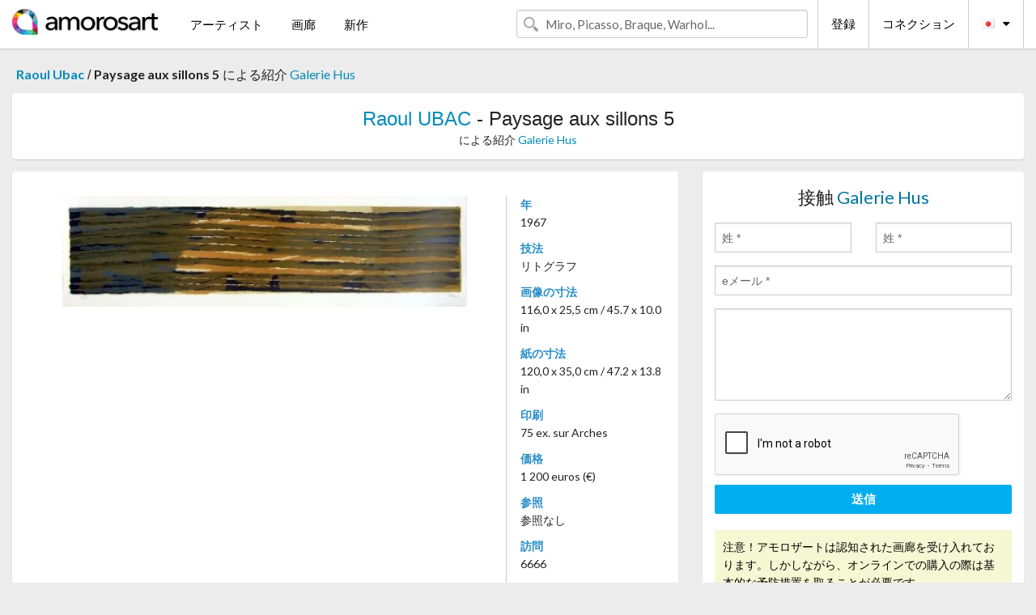

--- FILE ---
content_type: text/html; charset=UTF-8
request_url: https://jp.amorosart.com/artwork-ubac-paysage_aux_sillons_5-36510.html
body_size: 4902
content:
<!doctype html>
<html class="no-js" lang="fr">
    <head>
        <meta charset="utf-8"/>
        <meta name="viewport" content="width=device-width, initial-scale=1.0" />
                <title>リトグラフ の リトグラフ Raoul Ubac, Paysage aux sillons 5 ～上 Amorosart</title>
                        <meta name="description" content="Raoul Ubac, Paysage aux sillons 5, リトグラフ リトグラフ ～から提案された Galerie Hus アートのサイトサービスアモロザートで販売" />
                        <meta name="keywords" content="ubac, Paysage aux sillons 5, リトグラフ リトグラフ" />
                <link rel="shortcut icon" type="image/x-icon" href="favicon.ico" />
        <link rel="icon" type="image/png" href="favicon.png" />
        <!-- css start -->
        <link href="https://fonts.googleapis.com/css?family=Lato:400,400italic,700,300,300italic,700italic,900,100,100italic,900italic" rel="stylesheet" type="text/css" />
        <link href="https://fonts.googleapis.com/css?family=Montserrat:400,700" rel="stylesheet" type="text/css" />
                        <link href="https://jp.amorosart.com/build/page.min.css?v=1763302070" rel="stylesheet" type="text/css" />
                        <!-- css end -->
    </head>
    <body>
        <!-- header start -->
<!-- Google tag (gtag.js) -->
<script async src="https://www.googletagmanager.com/gtag/js?id=G-WCER4H6RP1"></script>
<script>
  window.dataLayer = window.dataLayer || [];
  function gtag(){dataLayer.push(arguments);}
  gtag('js', new Date());

  gtag('config', 'G-WCER4H6RP1');
  gtag('config', 'G-FGGY9VCMG6');
</script>
<div class="top-bar">
    <div class="row">
        <div class="top-bar-left">
            <ul class="headerLeft">
                <li>
                    <a  href="https://jp.amorosart.com/"><img class="header-logo" src="https://jp.amorosart.com/assets/images/logoAmorosart.png" width="180"></a>
                </li>
                <a class="show-for-small-only" href="javascript:void();" onclick="$('.menu-mobile').slideToggle(200);"><i class="button-menu-mobile fa fa-bars noir s32"></i></a>
                <div class="header-search-mobile show-for-small-only">
                    <form>
                            <div class="column">
                                <input id="search-mobile" type="text" class="search-mobile s16 mag-search fontLato noir radius" placeholder="Miro, Picasso, Braque, Warhol..." data-source="https://jp.amorosart.com/search.html" data-gallery="画廊" data-artist="アーティスト" data-artwork="作品" />
                            </div>
                    </form>
                </div>
                <li>
                    <ul class="menu s15 fontLato noir hide-for-small-only">
                        <li><a href="https://jp.amorosart.com/modern-contemporary-artists.html">アーティスト</a></li>
                        <li><a href="https://jp.amorosart.com/galleries-original-prints.html">画廊</a></li>
                        <li><a href="https://jp.amorosart.com/prints-lithographs.html">新作</a></li>
                    </ul>
                </li>
            </ul>
        </div>
        <div class="top-bar-right">
            <ul class="headerRight hide-for-small-only">  
                <li class="header-search">
                    <form>
                        <div class="row collapse postfix-round">
                            <div class="columns">
                                <input id="search" type="text" class="s15 fontLato noir radius mag-search" placeholder="Miro, Picasso, Braque, Warhol..."  data-source="https://jp.amorosart.com/search.html" data-gallery="画廊" data-artist="アーティスト" data-artwork="作品" />
                            </div>
                        </div>
                    </form>
                </li>
                <li class="header-links">
                    <ul class="menu s15 fontLato noir">
                        <li><a href="https://jp.amorosart.com/signup.html">登録</a></li><li><a href="https://jp.amorosart.com/signin.html">コネクション</a></li><li><a id="bt-flags" href="#" onclick="$('#other-flags').slideToggle(100);"><i class="famfamfam-flags jp mr10"></i><i class="fa fa-caret-down"></i></a>
                            <ul id="other-flags" class="fontLato s14">
                                                                                                <li><a href="https://www.amorosart.com/"><i class="famfamfam-flags fr mr5"></i></a></li>
                                                                                                                                <li><a href="https://en.amorosart.com/"><i class="famfamfam-flags en mr5"></i></a></li>
                                                                                                                                <li><a href="https://es.amorosart.com/"><i class="famfamfam-flags es mr5"></i></a></li>
                                                                                                                                <li><a href="https://it.amorosart.com/"><i class="famfamfam-flags it mr5"></i></a></li>
                                                                                                                                <li><a href="https://de.amorosart.com/"><i class="famfamfam-flags de mr5"></i></a></li>
                                                                                                                                <li><a href="https://nl.amorosart.com/"><i class="famfamfam-flags nl mr5"></i></a></li>
                                                                                                                                <li><a href="https://pt.amorosart.com/"><i class="famfamfam-flags pt mr5"></i></a></li>
                                                                                                                                <li><a href="https://cn.amorosart.com/"><i class="famfamfam-flags cn mr5"></i></a></li>
                                                                                                                                                                                                <li><a href="https://ru.amorosart.com/"><i class="famfamfam-flags ru mr5"></i></a></li>
                                                                                            </ul>
                        </li>
                    </ul>
                </li>
            </ul>
        </div>
    </div>
</div>
<div class="menu-mobile" style="display:none">
    <a href="https://jp.amorosart.com/modern-contemporary-artists.html" class="fontLato">アーティスト</a>
    <a href="https://jp.amorosart.com/galleries-original-prints.html" class="fontLato">画廊</a>
    <a href="https://jp.amorosart.com/prints-lithographs.html" class="fontLato">新作</a>
    <a href="https://jp.amorosart.com/signup.html" class="fontLato noir">登録</a>
    <a href="https://jp.amorosart.com/signin.html" class="fontLato noir">コネクション</a>
</div>
<div class="espace20"></div>
<!-- header end -->
        <!-- page start -->
<div class="row prints hide-for-small-only">
    <div class="column">
        <div class="columns">
            <span class="fontLatoBold s16"><a href="https://jp.amorosart.com/prints-ubac-1232-1.html">Raoul Ubac</a></span> 
            / <span class="fontLatoBold s16" style="display:inline-block">Paysage aux sillons 5</span>
                            <span class="fontLato s16"  style="display:inline-block">による紹介 <a href="https://jp.amorosart.com/gallery-prints-galerie_hus-58.html">Galerie Hus</a></span>
                    </div>
    </div>
</div>
<div class="espace10"></div>
<div class="row prints artworks-detail">
    <div class="column">
        <div class="fontLatoBold columns bgBlanc p15 alignC l22">
            <h1 class="s24"><a href="https://jp.amorosart.com/prints-ubac-1232-1.html">Raoul UBAC</a> - Paysage aux sillons 5</h1>
                        <h2 class="fontLato s14">による紹介 <a href="https://jp.amorosart.com/gallery-prints-galerie_hus-58.html">Galerie Hus</a></h2>
                    </div>
    </div>
</div>
<div class="espace15"></div>
<div class="row">
    <div class="column large-8 medium-8">
        <div class="bgBlanc p30 alignC mb15">
                        <div class="row artworks-box-image">
                <div class="column large-9 medium-8">
                    <a class="button button-enquiry show-for-small-only" href="#form-contact" style="width:100%" type="submit" >情報依頼</a>
                    <img class="border-prints-02 resize-to-500" src="https://jp.amorosart.com/img/artworks/ubac-paysage-aux-sillons-5-36510-1000x1000.webp" alt="リトグラフ Ubac - Paysage aux sillons 5" />
                </div>
                <div class="columns large-3 medium-4 alignL prints-column-details">
                    <ul class="prints-liste-details">
                                                <li><span>年</span><br />1967</li>
                                                <li><span>技法</span><br />リトグラフ</li>
                        <li><span>画像の寸法</span><br />116,0 x 25,5 cm / 45.7 x 10.0 in</li>
                        <li><span>紙の寸法</span><br />120,0 x 35,0 cm / 47.2 x 13.8 in</li>
                                                <li><span>印刷</span><br />75 ex. sur Arches</li>
                                                <li><span>価格</span><br />1 200 euros (€)</li>
                        <li><span>参照</span><br />参照なし</li>
                        <li><span>訪問</span><br />6666</li>
                        <li><span>状態</span>
                            <div class="espace5"></div>
                                                        <span class="circle-good"></span>
                                                        <span class="circle-good"></span>
                                                        <span class="circle-good"></span>
                                                        <span class="circle-good"></span>
                                                        <span class="circle-good"></span>
                                                        <span class="circle-good"></span>
                                                                                </li>
                    </ul>
                </div>
            </div>
        </div>
        <div class="bgBlanc p30 mb15">
            <span class="s20"><span class="bleu">Raoul UBAC</span> - Paysage aux sillons 5</span>
            <p class="fontLato s14">Lithographie originale sur papier Arches<br />signée et numérotée au crayon par l'artiste<br /><br />Ce « Paysage aux sillons » fait partie d’une série de 11 variations lithographiques où pierres et couleurs sont prises dans un jeu de combinaisons et d’alternance. Un encrage différent de la même pierre conduit à de nouveaux effets de feuilletage et de transparence.<br />Ainsi la même terre diversement creusée dessine d’une planche à l’autre l’épaisseur du paysage.<br /><br />Editeur : Maeght, Paris<br />Imprimeur : Arte, Paris</p>
        </div>
    </div>
    <div class="column large-4 medium-4 mb15">
        <form id="artwork-index-contact" class="bgBlanc p15" data-url="https://jp.amorosart.com/artwork/contact.html" data-method="post" data-success-title="メーっセージはうまく送られましたか!" data-success-text="続けるにはクリックして">
            <input name="artwork_id" type="hidden" value="36510" />
            <div class="alignC fontLato s22">
                <a name="form-contact"></a>接触 <span class="bleu">Galerie Hus</span>
            </div>
            <div class="espace15"></div>
            <div class="row">
                <div class="column large-6 medium-6">
                    <input name="firstname" type="text" placeholder="姓 *" />
                    <small class="error-firstname hide"></small>
                </div>
                <div class="column large-6 medium-6">
                    <input name="lastname" type="text" placeholder="姓 *" />
                    <small class="error-lastname hide"></small>
                </div>
            </div>
            <div class="row">
                <div class="column">
                    <input name="email" type="text" placeholder="eメール *" />
                    <small class="error-email hide"></small>
                </div>
            </div>

            <div class="row">
                <div class="column">
                    <textarea name="message" rows="6"></textarea>
                    <small class="error-message hide"></small>
                </div>
            </div>
            <div class="row">
                <div class="column">
                    <div class="g-recaptcha" data-sitekey="6LcaGgATAAAAAPPfYSyOJkuXUkFhjVEI-slKqiOA"></div>
                    <small class="error-g-recaptcha-response hide" style="margin-top: -2px"></small>
                </div>
            </div>
            <div class="espace10"></div>
            <div class="row">
                <div class="column">
                    <button type="submit" class="button button-enquiry" style="width:100%">送信</button>
                </div>
            </div>  
            
            <div class="row">
                <div class="column">
                    <div class="warning-message s14 l22">注意！アモロザートは認知された画廊を受け入れております。しかしながら、オンラインでの購入の際は基本的な予防措置を取ることが必要です。</div>
                </div>
            </div>
        </form>
        <div class="espace15"></div>
        <div class="bgBlanc p15 alignC">
            <a onclick="javascript:popup(500, 500, 'http://twitter.com/intent/tweet?text=&url=https://jp.amorosart.com/artwork-ubac-paysage_aux_sillons_5-36510.html&via=Amorosart');"><span class="btn btn-tweet"><i class="fa fa-twitter"></i></span></a>
            <a onclick="javascript:popup(500, 500, 'https://www.facebook.com/sharer/sharer.php?u=https://jp.amorosart.com/artwork-ubac-paysage_aux_sillons_5-36510.html');"><span class="btn btn-facebook"><i class="fa fa-facebook"></i></span></a>
            <a onclick="javascript:popup(500, 500, 'https://plus.google.com/share?url=https://jp.amorosart.com/artwork-ubac-paysage_aux_sillons_5-36510.html');"><span class="btn btn-google"><i class="fa fa-google-plus"></i></span></a>
            <a onclick="javascript:popup(500, 500, 'https://www.linkedin.com/shareArticle?mini=true&url=https://jp.amorosart.com/artwork-ubac-paysage_aux_sillons_5-36510.html&title=Raoul UBAC - Paysage aux sillons 5&source=https://jp.amorosart.com/artwork-ubac-paysage_aux_sillons_5-36510.html');" class="hide"><span class="btn btn-linkedin"><i class="fa fa-linkedin"></i></span></a>
            <a href="mailto:?subject=Check this amazing artwork&body=Check this amazing artwork : https://jp.amorosart.com/artwork-ubac-paysage_aux_sillons_5-36510.html "><span class="btn btn-github"><i class="fa fa-envelope-o"></i></span></a>    
        </div>
         <div class="espace15"></div>
         <div class="bgBlanc p15 alignC other-links">
             <a href="https://jp.amorosart.com/prints-ubac-1232-1.html" class="button radius mb5"><i class="fa fa-paint-brush  mr10"></i>の作品を見る Ubac</a>
             <a href="https://jp.amorosart.com/gallery-artist-galerie_hus-ubac-58-1232-1.html" class="button radius"><i class="fa fa-male mr10"></i>の作品を見る Galerie Hus</a>
         </div>
    </div>
</div>
<div class="row prints">
    <div class="column">
        <div class="columns">
            <h2 class="fontMont s16">在庫品版画の UBAC</h2>
        </div>
    </div>
</div>
<div class="espace20"></div>
<div class="row prints">
    <div class="column conteneur">
        <div class="row">
                            <div class="colonnePrint columns large-2 medium-3 small-6 end alignC">
                    <div class="boxPrint">
                                                <p class="alignPrints">
                            <a href="https://jp.amorosart.com/artwork-ubac-andré_frénaud_vieux_pays_suivi_de_campagne-148832.html" title="挿絵入り本 Ubac - André Frénaud. VIEUX PAYS suivi de Campagne" class="lienPrints"><img class="borderPrints printsPlacement" src="https://jp.amorosart.com/img/artworks/ubac-andre-frenaud-vieux-pays-suivi-de-campagne-148832-450x450.webp" width="160" alt="挿絵入り本 Ubac - André Frénaud. VIEUX PAYS suivi de Campagne" /></a>
                        </p>
                        <ul class="artisteOeuvreInfo">
                            <li class="fontMont s14 noir">Ubac</li>
                            <li class="fontLatoLight s12 noir"><a href="https://jp.amorosart.com/artwork-ubac-andré_frénaud_vieux_pays_suivi_de_campagne-148832.html">André Frénaud. VIEUX&hellip;</a></li>
                            <li class="fontLatoLight s12 bleu"><a href="https://jp.amorosart.com/gallery-prints-patrice_jeudy-1512.html">Patrice Jeudy</a></li>
                        </ul>
                    </div>
                </div>
                            <div class="colonnePrint columns large-2 medium-3 small-6 end alignC">
                    <div class="boxPrint">
                                                <p class="alignPrints">
                            <a href="https://jp.amorosart.com/artwork-ubac-torse_1966-148409.html" title="リトグラフ Ubac - Torse, 1966" class="lienPrints"><img class="borderPrints printsPlacement" src="https://jp.amorosart.com/img/artworks/ubac-torse-1966-148409-450x450.webp" width="160" alt="リトグラフ Ubac - Torse, 1966" /></a>
                        </p>
                        <ul class="artisteOeuvreInfo">
                            <li class="fontMont s14 noir">Ubac</li>
                            <li class="fontLatoLight s12 noir"><a href="https://jp.amorosart.com/artwork-ubac-torse_1966-148409.html">Torse, 1966</a></li>
                            <li class="fontLatoLight s12 bleu"><a href="https://jp.amorosart.com/gallery-prints-ncag-1406.html">Ncag</a></li>
                        </ul>
                    </div>
                </div>
                            <div class="colonnePrint columns large-2 medium-3 small-6 end alignC">
                    <div class="boxPrint">
                                                <p class="alignPrints">
                            <a href="https://jp.amorosart.com/artwork-ubac-galerie_maeght-147048.html" title="掲示 Ubac -  Galerie Maeght" class="lienPrints"><img class="borderPrints printsPlacement" src="https://jp.amorosart.com/img/artworks/ubac-galerie-maeght-147048-450x450.webp" width="160" alt="掲示 Ubac -  Galerie Maeght" /></a>
                        </p>
                        <ul class="artisteOeuvreInfo">
                            <li class="fontMont s14 noir">Ubac</li>
                            <li class="fontLatoLight s12 noir"><a href="https://jp.amorosart.com/artwork-ubac-galerie_maeght-147048.html">Galerie Maeght</a></li>
                            <li class="fontLatoLight s12 bleu"><a href="https://jp.amorosart.com/gallery-prints-galerie_arnaud_jacob-1853.html">Galerie Arnaud Jacob</a></li>
                        </ul>
                    </div>
                </div>
                            <div class="colonnePrint columns large-2 medium-3 small-6 end alignC">
                    <div class="boxPrint">
                                                <p class="alignPrints">
                            <a href="https://jp.amorosart.com/artwork-ubac-terrassements-147033.html" title="リトグラフ Ubac - Terrassements" class="lienPrints"><img class="borderPrints printsPlacement" src="https://jp.amorosart.com/img/artworks/ubac-terrassements-147033-450x450.webp" width="160" alt="リトグラフ Ubac - Terrassements" /></a>
                        </p>
                        <ul class="artisteOeuvreInfo">
                            <li class="fontMont s14 noir">Ubac</li>
                            <li class="fontLatoLight s12 noir"><a href="https://jp.amorosart.com/artwork-ubac-terrassements-147033.html">Terrassements</a></li>
                            <li class="fontLatoLight s12 bleu"><a href="https://jp.amorosart.com/gallery-prints-ncag-1406.html">Ncag</a></li>
                        </ul>
                    </div>
                </div>
                            <div class="colonnePrint columns large-2 medium-3 small-6 end alignC">
                    <div class="boxPrint">
                                                <p class="alignPrints">
                            <a href="https://jp.amorosart.com/artwork-ubac-voies_ferrées-147024.html" title="リトグラフ Ubac - Voies ferrées" class="lienPrints"><img class="borderPrints printsPlacement" src="https://jp.amorosart.com/img/artworks/ubac-voies-ferrees-147024-450x450.webp" width="160" alt="リトグラフ Ubac - Voies ferrées" /></a>
                        </p>
                        <ul class="artisteOeuvreInfo">
                            <li class="fontMont s14 noir">Ubac</li>
                            <li class="fontLatoLight s12 noir"><a href="https://jp.amorosart.com/artwork-ubac-voies_ferrées-147024.html">Voies ferrées</a></li>
                            <li class="fontLatoLight s12 bleu"><a href="https://jp.amorosart.com/gallery-prints-ncag-1406.html">Ncag</a></li>
                        </ul>
                    </div>
                </div>
                            <div class="colonnePrint columns large-2 medium-3 small-6 end alignC">
                    <div class="boxPrint">
                                                <div class="ribbon"><span class="sold">販売</span></div>
                                                <p class="alignPrints">
                            <a href="https://jp.amorosart.com/artwork-ubac-strates_sur_ardoise-147023.html" title="リトグラフ Ubac - Strates sur ardoise" class="lienPrints"><img class="borderPrints printsPlacement" src="https://jp.amorosart.com/img/artworks/ubac-strates-sur-ardoise-147023-450x450.webp" width="160" alt="リトグラフ Ubac - Strates sur ardoise" /></a>
                        </p>
                        <ul class="artisteOeuvreInfo">
                            <li class="fontMont s14 noir">Ubac</li>
                            <li class="fontLatoLight s12 noir"><a href="https://jp.amorosart.com/artwork-ubac-strates_sur_ardoise-147023.html">Strates sur ardoise</a></li>
                            <li class="fontLatoLight s12 bleu"><a href="https://jp.amorosart.com/gallery-prints-ncag-1406.html">Ncag</a></li>
                        </ul>
                    </div>
                </div>
                            <div class="colonnePrint columns large-2 medium-3 small-6 end alignC">
                    <div class="boxPrint">
                                                <p class="alignPrints">
                            <a href="https://jp.amorosart.com/artwork-ubac-routes-147022.html" title="リトグラフ Ubac - Routes" class="lienPrints"><img class="borderPrints printsPlacement" src="https://jp.amorosart.com/img/artworks/ubac-routes-147022-450x450.webp" width="160" alt="リトグラフ Ubac - Routes" /></a>
                        </p>
                        <ul class="artisteOeuvreInfo">
                            <li class="fontMont s14 noir">Ubac</li>
                            <li class="fontLatoLight s12 noir"><a href="https://jp.amorosart.com/artwork-ubac-routes-147022.html">Routes</a></li>
                            <li class="fontLatoLight s12 bleu"><a href="https://jp.amorosart.com/gallery-prints-ncag-1406.html">Ncag</a></li>
                        </ul>
                    </div>
                </div>
                            <div class="colonnePrint columns large-2 medium-3 small-6 end alignC">
                    <div class="boxPrint">
                                                <p class="alignPrints">
                            <a href="https://jp.amorosart.com/artwork-ubac-affiche_avant_la_lettre_no_98-144330.html" title="リトグラフ Ubac - Affiche avant la lettre no 98" class="lienPrints"><img class="borderPrints printsPlacement" src="https://jp.amorosart.com/img/artworks/ubac-affiche-avant-la-lettre-no-98-144330-450x450.webp" width="160" alt="リトグラフ Ubac - Affiche avant la lettre no 98" /></a>
                        </p>
                        <ul class="artisteOeuvreInfo">
                            <li class="fontMont s14 noir">Ubac</li>
                            <li class="fontLatoLight s12 noir"><a href="https://jp.amorosart.com/artwork-ubac-affiche_avant_la_lettre_no_98-144330.html">Affiche avant la let&hellip;</a></li>
                            <li class="fontLatoLight s12 bleu"><a href="https://jp.amorosart.com/gallery-prints-forlaget_cordelia_-_hans_moestrup-733.html">Forlaget Cordelia - &hellip;</a></li>
                        </ul>
                    </div>
                </div>
                            <div class="colonnePrint columns large-2 medium-3 small-6 end alignC">
                    <div class="boxPrint">
                                                <div class="ribbon"><span class="sold">販売</span></div>
                                                <p class="alignPrints">
                            <a href="https://jp.amorosart.com/artwork-ubac-bibliothèque_publique_dinformation_bpi_centre_pompidou-144279.html" title="掲示 Ubac - Bibliothèque publique d'Information (BPI) / Centre Pompidou" class="lienPrints"><img class="borderPrints printsPlacement" src="https://jp.amorosart.com/img/artworks/ubac-bibliotheque-publique-dinformation-bpi-centre-pompidou-144279-450x450.webp" width="160" alt="掲示 Ubac - Bibliothèque publique d'Information (BPI) / Centre Pompidou" /></a>
                        </p>
                        <ul class="artisteOeuvreInfo">
                            <li class="fontMont s14 noir">Ubac</li>
                            <li class="fontLatoLight s12 noir"><a href="https://jp.amorosart.com/artwork-ubac-bibliothèque_publique_dinformation_bpi_centre_pompidou-144279.html">Bibliothèque publiqu&hellip;</a></li>
                            <li class="fontLatoLight s12 bleu"><a href="https://jp.amorosart.com/gallery-prints-galerie_arnaud_jacob-1853.html">Galerie Arnaud Jacob</a></li>
                        </ul>
                    </div>
                </div>
                            <div class="colonnePrint columns large-2 medium-3 small-6 end alignC">
                    <div class="boxPrint">
                                                <div class="ribbon"><span class="sold">販売</span></div>
                                                <p class="alignPrints">
                            <a href="https://jp.amorosart.com/artwork-ubac-alentour_de_la_montagne_9-142331.html" title="彫版 Ubac - Alentour de la montagne 9" class="lienPrints"><img class="borderPrints printsPlacement" src="https://jp.amorosart.com/img/artworks/ubac-alentour-de-la-montagne-9-142331-450x450.webp" width="160" alt="彫版 Ubac - Alentour de la montagne 9" /></a>
                        </p>
                        <ul class="artisteOeuvreInfo">
                            <li class="fontMont s14 noir">Ubac</li>
                            <li class="fontLatoLight s12 noir"><a href="https://jp.amorosart.com/artwork-ubac-alentour_de_la_montagne_9-142331.html">Alentour de la monta&hellip;</a></li>
                            <li class="fontLatoLight s12 bleu"><a href="https://jp.amorosart.com/gallery-prints-galerie_arnaud_jacob-1853.html">Galerie Arnaud Jacob</a></li>
                        </ul>
                    </div>
                </div>
                            <div class="colonnePrint columns large-2 medium-3 small-6 end alignC">
                    <div class="boxPrint">
                                                <div class="ribbon"><span class="sold">販売</span></div>
                                                <p class="alignPrints">
                            <a href="https://jp.amorosart.com/artwork-ubac-alentour_de_la_montagne_3-142330.html" title="彫版 Ubac - Alentour de la montagne 3" class="lienPrints"><img class="borderPrints printsPlacement" src="https://jp.amorosart.com/img/artworks/ubac-alentour-de-la-montagne-3-142330-450x450.webp" width="160" alt="彫版 Ubac - Alentour de la montagne 3" /></a>
                        </p>
                        <ul class="artisteOeuvreInfo">
                            <li class="fontMont s14 noir">Ubac</li>
                            <li class="fontLatoLight s12 noir"><a href="https://jp.amorosart.com/artwork-ubac-alentour_de_la_montagne_3-142330.html">Alentour de la monta&hellip;</a></li>
                            <li class="fontLatoLight s12 bleu"><a href="https://jp.amorosart.com/gallery-prints-galerie_arnaud_jacob-1853.html">Galerie Arnaud Jacob</a></li>
                        </ul>
                    </div>
                </div>
                        <div class="colonnePrint columns large-2 medium-3 small-6 end alignC">
                <a href="https://jp.amorosart.com/prints-ubac-1232-1.html">
                    <div class="boxPrint boxNext" style="display: table-cell;vertical-align: middle;">
                        <div class="columns fontLatoLight maj s24 l26 gris text-center">の作品を見る UBAC</div>
                    </div>
                </a>
            </div>
        </div>
    </div>
</div>
<script type="text/javascript" src="//www.googleadservices.com/pagead/conversion_async.js"></script>
<!-- page end -->
        <!-- footer start -->
<div class="espace40"></div>
<div class="pied">
    <div class="row">
        <div class="columns s12 fontLatoLight s12 l120 blanc alignC">Copyright Amorosart 2008 - 2025 - CNIL n° : 1301442 - <a href="https://jp.amorosart.com/glossary-prints.html">用語解説</a> - <a href="https://jp.amorosart.com/faq-prints.html">質問リスト</a></div>
    </div>
</div>
<!-- footer end -->        <!-- js start -->
                        <script src="https://jp.amorosart.com/build/page.min.js?v=1763302070" ></script>
                <script src="https://www.google.com/recaptcha/api.js?hl=jp" ></script>
                <script src="https://jp.amorosart.com/assets/js/artwork_index.js?v=1763302070" ></script>
                        <script>
            $(document).foundation();
        </script>
        <!-- js end -->
    </body>
</html>


--- FILE ---
content_type: text/html; charset=utf-8
request_url: https://www.google.com/recaptcha/api2/anchor?ar=1&k=6LcaGgATAAAAAPPfYSyOJkuXUkFhjVEI-slKqiOA&co=aHR0cHM6Ly9qcC5hbW9yb3NhcnQuY29tOjQ0Mw..&hl=en&v=jdMmXeCQEkPbnFDy9T04NbgJ&size=normal&anchor-ms=20000&execute-ms=15000&cb=4ahdxnt1ewgs
body_size: 47146
content:
<!DOCTYPE HTML><html dir="ltr" lang="en"><head><meta http-equiv="Content-Type" content="text/html; charset=UTF-8">
<meta http-equiv="X-UA-Compatible" content="IE=edge">
<title>reCAPTCHA</title>
<style type="text/css">
/* cyrillic-ext */
@font-face {
  font-family: 'Roboto';
  font-style: normal;
  font-weight: 400;
  font-stretch: 100%;
  src: url(//fonts.gstatic.com/s/roboto/v48/KFO7CnqEu92Fr1ME7kSn66aGLdTylUAMa3GUBHMdazTgWw.woff2) format('woff2');
  unicode-range: U+0460-052F, U+1C80-1C8A, U+20B4, U+2DE0-2DFF, U+A640-A69F, U+FE2E-FE2F;
}
/* cyrillic */
@font-face {
  font-family: 'Roboto';
  font-style: normal;
  font-weight: 400;
  font-stretch: 100%;
  src: url(//fonts.gstatic.com/s/roboto/v48/KFO7CnqEu92Fr1ME7kSn66aGLdTylUAMa3iUBHMdazTgWw.woff2) format('woff2');
  unicode-range: U+0301, U+0400-045F, U+0490-0491, U+04B0-04B1, U+2116;
}
/* greek-ext */
@font-face {
  font-family: 'Roboto';
  font-style: normal;
  font-weight: 400;
  font-stretch: 100%;
  src: url(//fonts.gstatic.com/s/roboto/v48/KFO7CnqEu92Fr1ME7kSn66aGLdTylUAMa3CUBHMdazTgWw.woff2) format('woff2');
  unicode-range: U+1F00-1FFF;
}
/* greek */
@font-face {
  font-family: 'Roboto';
  font-style: normal;
  font-weight: 400;
  font-stretch: 100%;
  src: url(//fonts.gstatic.com/s/roboto/v48/KFO7CnqEu92Fr1ME7kSn66aGLdTylUAMa3-UBHMdazTgWw.woff2) format('woff2');
  unicode-range: U+0370-0377, U+037A-037F, U+0384-038A, U+038C, U+038E-03A1, U+03A3-03FF;
}
/* math */
@font-face {
  font-family: 'Roboto';
  font-style: normal;
  font-weight: 400;
  font-stretch: 100%;
  src: url(//fonts.gstatic.com/s/roboto/v48/KFO7CnqEu92Fr1ME7kSn66aGLdTylUAMawCUBHMdazTgWw.woff2) format('woff2');
  unicode-range: U+0302-0303, U+0305, U+0307-0308, U+0310, U+0312, U+0315, U+031A, U+0326-0327, U+032C, U+032F-0330, U+0332-0333, U+0338, U+033A, U+0346, U+034D, U+0391-03A1, U+03A3-03A9, U+03B1-03C9, U+03D1, U+03D5-03D6, U+03F0-03F1, U+03F4-03F5, U+2016-2017, U+2034-2038, U+203C, U+2040, U+2043, U+2047, U+2050, U+2057, U+205F, U+2070-2071, U+2074-208E, U+2090-209C, U+20D0-20DC, U+20E1, U+20E5-20EF, U+2100-2112, U+2114-2115, U+2117-2121, U+2123-214F, U+2190, U+2192, U+2194-21AE, U+21B0-21E5, U+21F1-21F2, U+21F4-2211, U+2213-2214, U+2216-22FF, U+2308-230B, U+2310, U+2319, U+231C-2321, U+2336-237A, U+237C, U+2395, U+239B-23B7, U+23D0, U+23DC-23E1, U+2474-2475, U+25AF, U+25B3, U+25B7, U+25BD, U+25C1, U+25CA, U+25CC, U+25FB, U+266D-266F, U+27C0-27FF, U+2900-2AFF, U+2B0E-2B11, U+2B30-2B4C, U+2BFE, U+3030, U+FF5B, U+FF5D, U+1D400-1D7FF, U+1EE00-1EEFF;
}
/* symbols */
@font-face {
  font-family: 'Roboto';
  font-style: normal;
  font-weight: 400;
  font-stretch: 100%;
  src: url(//fonts.gstatic.com/s/roboto/v48/KFO7CnqEu92Fr1ME7kSn66aGLdTylUAMaxKUBHMdazTgWw.woff2) format('woff2');
  unicode-range: U+0001-000C, U+000E-001F, U+007F-009F, U+20DD-20E0, U+20E2-20E4, U+2150-218F, U+2190, U+2192, U+2194-2199, U+21AF, U+21E6-21F0, U+21F3, U+2218-2219, U+2299, U+22C4-22C6, U+2300-243F, U+2440-244A, U+2460-24FF, U+25A0-27BF, U+2800-28FF, U+2921-2922, U+2981, U+29BF, U+29EB, U+2B00-2BFF, U+4DC0-4DFF, U+FFF9-FFFB, U+10140-1018E, U+10190-1019C, U+101A0, U+101D0-101FD, U+102E0-102FB, U+10E60-10E7E, U+1D2C0-1D2D3, U+1D2E0-1D37F, U+1F000-1F0FF, U+1F100-1F1AD, U+1F1E6-1F1FF, U+1F30D-1F30F, U+1F315, U+1F31C, U+1F31E, U+1F320-1F32C, U+1F336, U+1F378, U+1F37D, U+1F382, U+1F393-1F39F, U+1F3A7-1F3A8, U+1F3AC-1F3AF, U+1F3C2, U+1F3C4-1F3C6, U+1F3CA-1F3CE, U+1F3D4-1F3E0, U+1F3ED, U+1F3F1-1F3F3, U+1F3F5-1F3F7, U+1F408, U+1F415, U+1F41F, U+1F426, U+1F43F, U+1F441-1F442, U+1F444, U+1F446-1F449, U+1F44C-1F44E, U+1F453, U+1F46A, U+1F47D, U+1F4A3, U+1F4B0, U+1F4B3, U+1F4B9, U+1F4BB, U+1F4BF, U+1F4C8-1F4CB, U+1F4D6, U+1F4DA, U+1F4DF, U+1F4E3-1F4E6, U+1F4EA-1F4ED, U+1F4F7, U+1F4F9-1F4FB, U+1F4FD-1F4FE, U+1F503, U+1F507-1F50B, U+1F50D, U+1F512-1F513, U+1F53E-1F54A, U+1F54F-1F5FA, U+1F610, U+1F650-1F67F, U+1F687, U+1F68D, U+1F691, U+1F694, U+1F698, U+1F6AD, U+1F6B2, U+1F6B9-1F6BA, U+1F6BC, U+1F6C6-1F6CF, U+1F6D3-1F6D7, U+1F6E0-1F6EA, U+1F6F0-1F6F3, U+1F6F7-1F6FC, U+1F700-1F7FF, U+1F800-1F80B, U+1F810-1F847, U+1F850-1F859, U+1F860-1F887, U+1F890-1F8AD, U+1F8B0-1F8BB, U+1F8C0-1F8C1, U+1F900-1F90B, U+1F93B, U+1F946, U+1F984, U+1F996, U+1F9E9, U+1FA00-1FA6F, U+1FA70-1FA7C, U+1FA80-1FA89, U+1FA8F-1FAC6, U+1FACE-1FADC, U+1FADF-1FAE9, U+1FAF0-1FAF8, U+1FB00-1FBFF;
}
/* vietnamese */
@font-face {
  font-family: 'Roboto';
  font-style: normal;
  font-weight: 400;
  font-stretch: 100%;
  src: url(//fonts.gstatic.com/s/roboto/v48/KFO7CnqEu92Fr1ME7kSn66aGLdTylUAMa3OUBHMdazTgWw.woff2) format('woff2');
  unicode-range: U+0102-0103, U+0110-0111, U+0128-0129, U+0168-0169, U+01A0-01A1, U+01AF-01B0, U+0300-0301, U+0303-0304, U+0308-0309, U+0323, U+0329, U+1EA0-1EF9, U+20AB;
}
/* latin-ext */
@font-face {
  font-family: 'Roboto';
  font-style: normal;
  font-weight: 400;
  font-stretch: 100%;
  src: url(//fonts.gstatic.com/s/roboto/v48/KFO7CnqEu92Fr1ME7kSn66aGLdTylUAMa3KUBHMdazTgWw.woff2) format('woff2');
  unicode-range: U+0100-02BA, U+02BD-02C5, U+02C7-02CC, U+02CE-02D7, U+02DD-02FF, U+0304, U+0308, U+0329, U+1D00-1DBF, U+1E00-1E9F, U+1EF2-1EFF, U+2020, U+20A0-20AB, U+20AD-20C0, U+2113, U+2C60-2C7F, U+A720-A7FF;
}
/* latin */
@font-face {
  font-family: 'Roboto';
  font-style: normal;
  font-weight: 400;
  font-stretch: 100%;
  src: url(//fonts.gstatic.com/s/roboto/v48/KFO7CnqEu92Fr1ME7kSn66aGLdTylUAMa3yUBHMdazQ.woff2) format('woff2');
  unicode-range: U+0000-00FF, U+0131, U+0152-0153, U+02BB-02BC, U+02C6, U+02DA, U+02DC, U+0304, U+0308, U+0329, U+2000-206F, U+20AC, U+2122, U+2191, U+2193, U+2212, U+2215, U+FEFF, U+FFFD;
}
/* cyrillic-ext */
@font-face {
  font-family: 'Roboto';
  font-style: normal;
  font-weight: 500;
  font-stretch: 100%;
  src: url(//fonts.gstatic.com/s/roboto/v48/KFO7CnqEu92Fr1ME7kSn66aGLdTylUAMa3GUBHMdazTgWw.woff2) format('woff2');
  unicode-range: U+0460-052F, U+1C80-1C8A, U+20B4, U+2DE0-2DFF, U+A640-A69F, U+FE2E-FE2F;
}
/* cyrillic */
@font-face {
  font-family: 'Roboto';
  font-style: normal;
  font-weight: 500;
  font-stretch: 100%;
  src: url(//fonts.gstatic.com/s/roboto/v48/KFO7CnqEu92Fr1ME7kSn66aGLdTylUAMa3iUBHMdazTgWw.woff2) format('woff2');
  unicode-range: U+0301, U+0400-045F, U+0490-0491, U+04B0-04B1, U+2116;
}
/* greek-ext */
@font-face {
  font-family: 'Roboto';
  font-style: normal;
  font-weight: 500;
  font-stretch: 100%;
  src: url(//fonts.gstatic.com/s/roboto/v48/KFO7CnqEu92Fr1ME7kSn66aGLdTylUAMa3CUBHMdazTgWw.woff2) format('woff2');
  unicode-range: U+1F00-1FFF;
}
/* greek */
@font-face {
  font-family: 'Roboto';
  font-style: normal;
  font-weight: 500;
  font-stretch: 100%;
  src: url(//fonts.gstatic.com/s/roboto/v48/KFO7CnqEu92Fr1ME7kSn66aGLdTylUAMa3-UBHMdazTgWw.woff2) format('woff2');
  unicode-range: U+0370-0377, U+037A-037F, U+0384-038A, U+038C, U+038E-03A1, U+03A3-03FF;
}
/* math */
@font-face {
  font-family: 'Roboto';
  font-style: normal;
  font-weight: 500;
  font-stretch: 100%;
  src: url(//fonts.gstatic.com/s/roboto/v48/KFO7CnqEu92Fr1ME7kSn66aGLdTylUAMawCUBHMdazTgWw.woff2) format('woff2');
  unicode-range: U+0302-0303, U+0305, U+0307-0308, U+0310, U+0312, U+0315, U+031A, U+0326-0327, U+032C, U+032F-0330, U+0332-0333, U+0338, U+033A, U+0346, U+034D, U+0391-03A1, U+03A3-03A9, U+03B1-03C9, U+03D1, U+03D5-03D6, U+03F0-03F1, U+03F4-03F5, U+2016-2017, U+2034-2038, U+203C, U+2040, U+2043, U+2047, U+2050, U+2057, U+205F, U+2070-2071, U+2074-208E, U+2090-209C, U+20D0-20DC, U+20E1, U+20E5-20EF, U+2100-2112, U+2114-2115, U+2117-2121, U+2123-214F, U+2190, U+2192, U+2194-21AE, U+21B0-21E5, U+21F1-21F2, U+21F4-2211, U+2213-2214, U+2216-22FF, U+2308-230B, U+2310, U+2319, U+231C-2321, U+2336-237A, U+237C, U+2395, U+239B-23B7, U+23D0, U+23DC-23E1, U+2474-2475, U+25AF, U+25B3, U+25B7, U+25BD, U+25C1, U+25CA, U+25CC, U+25FB, U+266D-266F, U+27C0-27FF, U+2900-2AFF, U+2B0E-2B11, U+2B30-2B4C, U+2BFE, U+3030, U+FF5B, U+FF5D, U+1D400-1D7FF, U+1EE00-1EEFF;
}
/* symbols */
@font-face {
  font-family: 'Roboto';
  font-style: normal;
  font-weight: 500;
  font-stretch: 100%;
  src: url(//fonts.gstatic.com/s/roboto/v48/KFO7CnqEu92Fr1ME7kSn66aGLdTylUAMaxKUBHMdazTgWw.woff2) format('woff2');
  unicode-range: U+0001-000C, U+000E-001F, U+007F-009F, U+20DD-20E0, U+20E2-20E4, U+2150-218F, U+2190, U+2192, U+2194-2199, U+21AF, U+21E6-21F0, U+21F3, U+2218-2219, U+2299, U+22C4-22C6, U+2300-243F, U+2440-244A, U+2460-24FF, U+25A0-27BF, U+2800-28FF, U+2921-2922, U+2981, U+29BF, U+29EB, U+2B00-2BFF, U+4DC0-4DFF, U+FFF9-FFFB, U+10140-1018E, U+10190-1019C, U+101A0, U+101D0-101FD, U+102E0-102FB, U+10E60-10E7E, U+1D2C0-1D2D3, U+1D2E0-1D37F, U+1F000-1F0FF, U+1F100-1F1AD, U+1F1E6-1F1FF, U+1F30D-1F30F, U+1F315, U+1F31C, U+1F31E, U+1F320-1F32C, U+1F336, U+1F378, U+1F37D, U+1F382, U+1F393-1F39F, U+1F3A7-1F3A8, U+1F3AC-1F3AF, U+1F3C2, U+1F3C4-1F3C6, U+1F3CA-1F3CE, U+1F3D4-1F3E0, U+1F3ED, U+1F3F1-1F3F3, U+1F3F5-1F3F7, U+1F408, U+1F415, U+1F41F, U+1F426, U+1F43F, U+1F441-1F442, U+1F444, U+1F446-1F449, U+1F44C-1F44E, U+1F453, U+1F46A, U+1F47D, U+1F4A3, U+1F4B0, U+1F4B3, U+1F4B9, U+1F4BB, U+1F4BF, U+1F4C8-1F4CB, U+1F4D6, U+1F4DA, U+1F4DF, U+1F4E3-1F4E6, U+1F4EA-1F4ED, U+1F4F7, U+1F4F9-1F4FB, U+1F4FD-1F4FE, U+1F503, U+1F507-1F50B, U+1F50D, U+1F512-1F513, U+1F53E-1F54A, U+1F54F-1F5FA, U+1F610, U+1F650-1F67F, U+1F687, U+1F68D, U+1F691, U+1F694, U+1F698, U+1F6AD, U+1F6B2, U+1F6B9-1F6BA, U+1F6BC, U+1F6C6-1F6CF, U+1F6D3-1F6D7, U+1F6E0-1F6EA, U+1F6F0-1F6F3, U+1F6F7-1F6FC, U+1F700-1F7FF, U+1F800-1F80B, U+1F810-1F847, U+1F850-1F859, U+1F860-1F887, U+1F890-1F8AD, U+1F8B0-1F8BB, U+1F8C0-1F8C1, U+1F900-1F90B, U+1F93B, U+1F946, U+1F984, U+1F996, U+1F9E9, U+1FA00-1FA6F, U+1FA70-1FA7C, U+1FA80-1FA89, U+1FA8F-1FAC6, U+1FACE-1FADC, U+1FADF-1FAE9, U+1FAF0-1FAF8, U+1FB00-1FBFF;
}
/* vietnamese */
@font-face {
  font-family: 'Roboto';
  font-style: normal;
  font-weight: 500;
  font-stretch: 100%;
  src: url(//fonts.gstatic.com/s/roboto/v48/KFO7CnqEu92Fr1ME7kSn66aGLdTylUAMa3OUBHMdazTgWw.woff2) format('woff2');
  unicode-range: U+0102-0103, U+0110-0111, U+0128-0129, U+0168-0169, U+01A0-01A1, U+01AF-01B0, U+0300-0301, U+0303-0304, U+0308-0309, U+0323, U+0329, U+1EA0-1EF9, U+20AB;
}
/* latin-ext */
@font-face {
  font-family: 'Roboto';
  font-style: normal;
  font-weight: 500;
  font-stretch: 100%;
  src: url(//fonts.gstatic.com/s/roboto/v48/KFO7CnqEu92Fr1ME7kSn66aGLdTylUAMa3KUBHMdazTgWw.woff2) format('woff2');
  unicode-range: U+0100-02BA, U+02BD-02C5, U+02C7-02CC, U+02CE-02D7, U+02DD-02FF, U+0304, U+0308, U+0329, U+1D00-1DBF, U+1E00-1E9F, U+1EF2-1EFF, U+2020, U+20A0-20AB, U+20AD-20C0, U+2113, U+2C60-2C7F, U+A720-A7FF;
}
/* latin */
@font-face {
  font-family: 'Roboto';
  font-style: normal;
  font-weight: 500;
  font-stretch: 100%;
  src: url(//fonts.gstatic.com/s/roboto/v48/KFO7CnqEu92Fr1ME7kSn66aGLdTylUAMa3yUBHMdazQ.woff2) format('woff2');
  unicode-range: U+0000-00FF, U+0131, U+0152-0153, U+02BB-02BC, U+02C6, U+02DA, U+02DC, U+0304, U+0308, U+0329, U+2000-206F, U+20AC, U+2122, U+2191, U+2193, U+2212, U+2215, U+FEFF, U+FFFD;
}
/* cyrillic-ext */
@font-face {
  font-family: 'Roboto';
  font-style: normal;
  font-weight: 900;
  font-stretch: 100%;
  src: url(//fonts.gstatic.com/s/roboto/v48/KFO7CnqEu92Fr1ME7kSn66aGLdTylUAMa3GUBHMdazTgWw.woff2) format('woff2');
  unicode-range: U+0460-052F, U+1C80-1C8A, U+20B4, U+2DE0-2DFF, U+A640-A69F, U+FE2E-FE2F;
}
/* cyrillic */
@font-face {
  font-family: 'Roboto';
  font-style: normal;
  font-weight: 900;
  font-stretch: 100%;
  src: url(//fonts.gstatic.com/s/roboto/v48/KFO7CnqEu92Fr1ME7kSn66aGLdTylUAMa3iUBHMdazTgWw.woff2) format('woff2');
  unicode-range: U+0301, U+0400-045F, U+0490-0491, U+04B0-04B1, U+2116;
}
/* greek-ext */
@font-face {
  font-family: 'Roboto';
  font-style: normal;
  font-weight: 900;
  font-stretch: 100%;
  src: url(//fonts.gstatic.com/s/roboto/v48/KFO7CnqEu92Fr1ME7kSn66aGLdTylUAMa3CUBHMdazTgWw.woff2) format('woff2');
  unicode-range: U+1F00-1FFF;
}
/* greek */
@font-face {
  font-family: 'Roboto';
  font-style: normal;
  font-weight: 900;
  font-stretch: 100%;
  src: url(//fonts.gstatic.com/s/roboto/v48/KFO7CnqEu92Fr1ME7kSn66aGLdTylUAMa3-UBHMdazTgWw.woff2) format('woff2');
  unicode-range: U+0370-0377, U+037A-037F, U+0384-038A, U+038C, U+038E-03A1, U+03A3-03FF;
}
/* math */
@font-face {
  font-family: 'Roboto';
  font-style: normal;
  font-weight: 900;
  font-stretch: 100%;
  src: url(//fonts.gstatic.com/s/roboto/v48/KFO7CnqEu92Fr1ME7kSn66aGLdTylUAMawCUBHMdazTgWw.woff2) format('woff2');
  unicode-range: U+0302-0303, U+0305, U+0307-0308, U+0310, U+0312, U+0315, U+031A, U+0326-0327, U+032C, U+032F-0330, U+0332-0333, U+0338, U+033A, U+0346, U+034D, U+0391-03A1, U+03A3-03A9, U+03B1-03C9, U+03D1, U+03D5-03D6, U+03F0-03F1, U+03F4-03F5, U+2016-2017, U+2034-2038, U+203C, U+2040, U+2043, U+2047, U+2050, U+2057, U+205F, U+2070-2071, U+2074-208E, U+2090-209C, U+20D0-20DC, U+20E1, U+20E5-20EF, U+2100-2112, U+2114-2115, U+2117-2121, U+2123-214F, U+2190, U+2192, U+2194-21AE, U+21B0-21E5, U+21F1-21F2, U+21F4-2211, U+2213-2214, U+2216-22FF, U+2308-230B, U+2310, U+2319, U+231C-2321, U+2336-237A, U+237C, U+2395, U+239B-23B7, U+23D0, U+23DC-23E1, U+2474-2475, U+25AF, U+25B3, U+25B7, U+25BD, U+25C1, U+25CA, U+25CC, U+25FB, U+266D-266F, U+27C0-27FF, U+2900-2AFF, U+2B0E-2B11, U+2B30-2B4C, U+2BFE, U+3030, U+FF5B, U+FF5D, U+1D400-1D7FF, U+1EE00-1EEFF;
}
/* symbols */
@font-face {
  font-family: 'Roboto';
  font-style: normal;
  font-weight: 900;
  font-stretch: 100%;
  src: url(//fonts.gstatic.com/s/roboto/v48/KFO7CnqEu92Fr1ME7kSn66aGLdTylUAMaxKUBHMdazTgWw.woff2) format('woff2');
  unicode-range: U+0001-000C, U+000E-001F, U+007F-009F, U+20DD-20E0, U+20E2-20E4, U+2150-218F, U+2190, U+2192, U+2194-2199, U+21AF, U+21E6-21F0, U+21F3, U+2218-2219, U+2299, U+22C4-22C6, U+2300-243F, U+2440-244A, U+2460-24FF, U+25A0-27BF, U+2800-28FF, U+2921-2922, U+2981, U+29BF, U+29EB, U+2B00-2BFF, U+4DC0-4DFF, U+FFF9-FFFB, U+10140-1018E, U+10190-1019C, U+101A0, U+101D0-101FD, U+102E0-102FB, U+10E60-10E7E, U+1D2C0-1D2D3, U+1D2E0-1D37F, U+1F000-1F0FF, U+1F100-1F1AD, U+1F1E6-1F1FF, U+1F30D-1F30F, U+1F315, U+1F31C, U+1F31E, U+1F320-1F32C, U+1F336, U+1F378, U+1F37D, U+1F382, U+1F393-1F39F, U+1F3A7-1F3A8, U+1F3AC-1F3AF, U+1F3C2, U+1F3C4-1F3C6, U+1F3CA-1F3CE, U+1F3D4-1F3E0, U+1F3ED, U+1F3F1-1F3F3, U+1F3F5-1F3F7, U+1F408, U+1F415, U+1F41F, U+1F426, U+1F43F, U+1F441-1F442, U+1F444, U+1F446-1F449, U+1F44C-1F44E, U+1F453, U+1F46A, U+1F47D, U+1F4A3, U+1F4B0, U+1F4B3, U+1F4B9, U+1F4BB, U+1F4BF, U+1F4C8-1F4CB, U+1F4D6, U+1F4DA, U+1F4DF, U+1F4E3-1F4E6, U+1F4EA-1F4ED, U+1F4F7, U+1F4F9-1F4FB, U+1F4FD-1F4FE, U+1F503, U+1F507-1F50B, U+1F50D, U+1F512-1F513, U+1F53E-1F54A, U+1F54F-1F5FA, U+1F610, U+1F650-1F67F, U+1F687, U+1F68D, U+1F691, U+1F694, U+1F698, U+1F6AD, U+1F6B2, U+1F6B9-1F6BA, U+1F6BC, U+1F6C6-1F6CF, U+1F6D3-1F6D7, U+1F6E0-1F6EA, U+1F6F0-1F6F3, U+1F6F7-1F6FC, U+1F700-1F7FF, U+1F800-1F80B, U+1F810-1F847, U+1F850-1F859, U+1F860-1F887, U+1F890-1F8AD, U+1F8B0-1F8BB, U+1F8C0-1F8C1, U+1F900-1F90B, U+1F93B, U+1F946, U+1F984, U+1F996, U+1F9E9, U+1FA00-1FA6F, U+1FA70-1FA7C, U+1FA80-1FA89, U+1FA8F-1FAC6, U+1FACE-1FADC, U+1FADF-1FAE9, U+1FAF0-1FAF8, U+1FB00-1FBFF;
}
/* vietnamese */
@font-face {
  font-family: 'Roboto';
  font-style: normal;
  font-weight: 900;
  font-stretch: 100%;
  src: url(//fonts.gstatic.com/s/roboto/v48/KFO7CnqEu92Fr1ME7kSn66aGLdTylUAMa3OUBHMdazTgWw.woff2) format('woff2');
  unicode-range: U+0102-0103, U+0110-0111, U+0128-0129, U+0168-0169, U+01A0-01A1, U+01AF-01B0, U+0300-0301, U+0303-0304, U+0308-0309, U+0323, U+0329, U+1EA0-1EF9, U+20AB;
}
/* latin-ext */
@font-face {
  font-family: 'Roboto';
  font-style: normal;
  font-weight: 900;
  font-stretch: 100%;
  src: url(//fonts.gstatic.com/s/roboto/v48/KFO7CnqEu92Fr1ME7kSn66aGLdTylUAMa3KUBHMdazTgWw.woff2) format('woff2');
  unicode-range: U+0100-02BA, U+02BD-02C5, U+02C7-02CC, U+02CE-02D7, U+02DD-02FF, U+0304, U+0308, U+0329, U+1D00-1DBF, U+1E00-1E9F, U+1EF2-1EFF, U+2020, U+20A0-20AB, U+20AD-20C0, U+2113, U+2C60-2C7F, U+A720-A7FF;
}
/* latin */
@font-face {
  font-family: 'Roboto';
  font-style: normal;
  font-weight: 900;
  font-stretch: 100%;
  src: url(//fonts.gstatic.com/s/roboto/v48/KFO7CnqEu92Fr1ME7kSn66aGLdTylUAMa3yUBHMdazQ.woff2) format('woff2');
  unicode-range: U+0000-00FF, U+0131, U+0152-0153, U+02BB-02BC, U+02C6, U+02DA, U+02DC, U+0304, U+0308, U+0329, U+2000-206F, U+20AC, U+2122, U+2191, U+2193, U+2212, U+2215, U+FEFF, U+FFFD;
}

</style>
<link rel="stylesheet" type="text/css" href="https://www.gstatic.com/recaptcha/releases/jdMmXeCQEkPbnFDy9T04NbgJ/styles__ltr.css">
<script nonce="6_SLIsDQWg1JG5ifKIh4HQ" type="text/javascript">window['__recaptcha_api'] = 'https://www.google.com/recaptcha/api2/';</script>
<script type="text/javascript" src="https://www.gstatic.com/recaptcha/releases/jdMmXeCQEkPbnFDy9T04NbgJ/recaptcha__en.js" nonce="6_SLIsDQWg1JG5ifKIh4HQ">
      
    </script></head>
<body><div id="rc-anchor-alert" class="rc-anchor-alert"></div>
<input type="hidden" id="recaptcha-token" value="[base64]">
<script type="text/javascript" nonce="6_SLIsDQWg1JG5ifKIh4HQ">
      recaptcha.anchor.Main.init("[\x22ainput\x22,[\x22bgdata\x22,\x22\x22,\[base64]/[base64]/[base64]/[base64]/ODU6NzksKFIuUF89RixSKSksUi51KSksUi5TKS5wdXNoKFtQZyx0LFg/[base64]/[base64]/[base64]/[base64]/bmV3IE5bd10oUFswXSk6Vz09Mj9uZXcgTlt3XShQWzBdLFBbMV0pOlc9PTM/bmV3IE5bd10oUFswXSxQWzFdLFBbMl0pOlc9PTQ/[base64]/[base64]/[base64]/[base64]/[base64]/[base64]\\u003d\\u003d\x22,\[base64]\\u003d\x22,\x22w5bCtkLCp8OjJsOCHsOoVC7CqsKFZMKJM2d8wrNOw7DDjk3DncO9w65QwrIAX216w6zDpMOow6/[base64]/Dn2fCtMKgO8KuNwwLw6DDicK/[base64]/R8KGwp3CpMOhJxIOeMObw7jDvng4QsKhw5zCt0PDuMOow6phdEJ/[base64]/DviM3w4bCvEBXw6VsMGzCpxvCv17CucONccOoFcOKbsOAdRRjKm07wo9tDsKTw5zCtGIgw7cCw5LDlMKuTsKFw5Zqw4vDgx3CphYDBw3Dn1XCpRcvw6lqw49sVGvCu8O8w4jCgMKlw7MRw7jDt8OAw7pIwpUoU8OwJsOGCcKtUMOaw73CqMOEw6/[base64]/wp/CosOBw57CpMOkw5rDrMOdAcO1wo0YwrHCiGHDrcK6R8KNd8O0Vi3Dt2h/[base64]/DmUMyAAZSw5jDrmfCozV9HW0QPMO8CMKyayzDh8OfBEI9RhTDj2/DmMODw5Q0wpjDssK/w6g9w7Ecw4zCqi/DncKodlzCpXHCkUhAw4/DqcKzw5NVbcKVw7jCsUEQw5LCkMKzwrURw7XCkWNOHMOqWz/DkcK/NcKEw4oOw7IFKGfDjcKvCwbCgFJiwoU2aMOHwoXDvRnCicKmwqMFw4vDhywCwqk5w53DkjnDu3HDucKEw6DCv3/[base64]/[base64]/Ck8O3SsO+w7QAw7lfw7xew6gsBMO1ZAoWwq9Hw6PCusOvW18Kw6/ChkoJBMKSw7vChsOxw6E+d0HCvMKoT8OEFRXDmArDvmPCj8KwOBjDpwrCg2PDtMKkworCuX45J1wFXnIua8K/[base64]/Cu3Naw43Dv8OUWAwgFMO9wovCvB3DqCJ2wq7Dh2x5fMK/E0zCnwPCkcKDa8O2DjDDpcOPSMKGF8KLw7XDhgMPJyzDvT43wo1ZwqnDs8KEZ8KhKsOObMOAw5nCisOEwq48w4sVw53Dj0LCsCAzVkpvw4Q2w5XCt054AVgsCypkw7JvVV9qCMO/wqfDmDrCjCYSDcKmw6pSw5kWwoXDj8O3wp0wenPDpsKfEVjCj2sXwpwAw7XChMO7dsOuw60qwr/ChV0QJMOTw4rCuzzDpT/CvcKsw5lcw6pLBWhqwpvDhcKCw5LCqRp5w7fDpMKKwpFYQmk0wrbDhQvCm35vw6XDqV/Dlw5UwpfDmC3CjTxQw5XCimzDm8KpCsKqUMKJwqfDtUTCuMO6DsOvfHphwrXDmW7CrsKywprDl8KZf8Ojw4vDo11iNMKGw5vDmMK5T8KHw7LCncOtJ8Kiwo99w4RBZBAjfcKLRcKpwp9mw5whw5pYEmBhDD/DoQLDscO2wrohw5lQwovDvnECEVfCqUwnHsOIGUJxW8KrCMKRwqnChMOtw43DlUwiT8OTwo3Cs8OAZhLCvmYMwp/[base64]/w5bCvMO0ZAQ3LcKQwobDp8KbwpYGLnFBNDBxwo/[base64]/Ciy07F8O7w6jCvRzDhDJcwrANw6zClMKtwoVfG1kvfMOzU8O6LsO8w6wFw4bCqsKqwoI4KjA1KcK9PBAXAHY6wrTDtjLDqTJpXg0bw5fCgTwEw5jCkHVYw7/DlSnDkcKjC8KhGH4YwrjCqMK5wqDCk8O8w4zDr8Kxwr/DsMKKw4fDqmLCk30sw5VtwpHDlx3DrMKoXkwpUiQOw5cIeFw/wpcVDsO1IkV0DSLDh8Kxw5zDpMK8wo82w7VawqxNegbDpVTCscKbcAJiwphxZ8OfaMKowqIkcsKHwpIrw7deN0Q/[base64]/[base64]/[base64]/Di8ONwprCj8KkHSjDuz/DsMO3QsOUw7U/[base64]/w7sjQ3rDh3HCrjUywrwpw5fCo8KZSGXDlsOCKkTDtsOjYcKscS/Cslt+wpVlwqHCpjIMGMOQLDcUwoAfRMKpwpDCiGXCtUPDlA7CmMONwovDq8KzRsKfU00fw5JmdlY1UMO5PXDCisKvGMKPw4keBAfCgzR/SgTDnsKRw7EjSsKVFihXw6kPwoICwrU0w5HCkW7Cm8KxJg42TMOQZcKrfsKbZVENwqzDgFsiw5E/YxXCkMO/wrNnW01qw4YmwoPCv8KzL8KRIhk3fl7CjsKVVsKkd8ONb1IaFVXCt8KkdcOww4bDsjTDiS1lJCnDgxY9Pmt0w4nCjj/[base64]/DhE52Ai5MK8Olw5h6NsKJYAIAaHwLScK/[base64]/A8KOeF5cw49cHgzCrcK1B0bCk8OSVMKTScOCwo/[base64]/DthvDqkUCKxttwqogwpPDjcKjw5DDgcK/w5HDvcKjWsOjwpvDhHwNYcK3ccKaw6BSw5PDo8ORTFnDpcOwaxDCtMO+TsOtCzxUw57CjQHCt0jDnMKmw63DrcKDaDhResO1w6xKVFM+wq/[base64]/Dl8KoBDPDgsKvI8OUeULCiFdbIAfCskfCoFgaBsOWU18nw4PDjwPCnMO1wo4lwqFTwpfDisKJwpt2SzPDg8KXwqvDiWbCkMKMYsKfw5rDvGjCvETDmcOGw4XDkxsRQsKEHXjChjXDvMKqw4LChxkQT2bCsjDDisOfAMKWw7LDnD3DuyjDgilsw7fCpcKyCV/Cpx9nZSnDrcK6T8OwVVrDrxHDjMKHGcKMHsOawoLDsFF1w4TDoMKbSTElw5/[base64]/DiEADwp0EwpjCqcOmwrPCrsKmwqLDtnRJw5vCtyB7dybCuMOwwoQNTX4pPU/CmFzCikZAw5VywqTDgCATw57DtW7DnV3CqsKRbiTDnGHChzswdxnCisKNT1Bow5HDpEnDnB7DqnZ6w5jDisOCwoLDnyhaw5ItTMKXDMOtw4DDm8KyUMKjT8O/[base64]/ChU/CpzHCk3LCnV4uc0MqwqVpwp3CtkxKw6PChcOVwp3DjcOUwpEdwqwCPMOkw5h/GEd/w7h2Z8OIwp1gw4YYD04Jw64tfBfCtsOPICNKwo/[base64]/DgMO0EAfDmsKew7gjw4vDgFDCowvCjcKHO1AyacK3YMKawrTDv8KTesOPcXJDADg0wo7DtnPCgcOcwo/[base64]/Dm0jCt8KZHcO7K1vDusOiEcOJwofDvxRAwp3CosOERsK/WcOJwrzCkBxVWzHDuC/[base64]/DlxfDscKbMUbDnMKAwrxkw7MYUDpUCQzDssOtScOfeX8MA8O9w6Rsw47DuSnDo1I9wpHCoMOwAcOUNEHDjSFQw71cwqrDp8KyUkTClGh4FsKBwrXDisOdT8Oew5XCuhPDgzQMTcKoTDhuBsK6LsKhwqpBwowrw4LDjcO6w7rDgVJvwp/CvmQ8QcO+wrdlBsKAYR0dasO1woPClMOAw7bDpGTCpMKKw5rDinTDhg7DqDHDs8OpKm3DpW/[base64]/[base64]/[base64]/cTovC8OOeMKqOGLCl39Uw44/YmNIw4/CuMKcbHDCgmnCtcK0BU/[base64]/N8Odw68jf1bClEPDlcO/wrF8QsKqw4sQEB1EwokbEcKaMcKsw60NTcK1NTojwrrCj8Kiwp5fw6LDgMKMBmHCoUzCh2k1B8Kxw70hwonCvlUyZk4yKUY/woAaAHpNCcOTEns4EFTCpMK9csKMwrPDtMO+w6XDkQ8MD8KNwoDDtQJDIcO6wodSL1jCpSpeOW4aw7bDnMO1wqbDk2jDkC9PAMKEXHQww5PDslZLw7bDtBLCjGl2wpzCgGkdDRTDi3xQwo/DoUjCtcO3wqUMUMKawo5nOQfDhzrDr2N3NcKuw7srQMORJBIKLhJgEDDComZcJsOcEMOvwokvMnROwp0UwozCp1d1EMKKW8O3Y2HCqTUTTMOhworCssOYHsOtwoxhw4zDpQMuG1ppCsOUHU/Cv8Ovw5oZGcOHwqQxAV0+w57DncOHwqHDssKmMcKuw4Z2dMKIwr/DhCvCocKBM8K/w4A3w4fDsTU/YTTCoMK3MU5GMcOAXzthODLDhgbCr8Oxw6bDsSw8MTgrER3Cj8OrbMKFSBNowrogKcOrw7dLTsOKQMOgw5xgHnxnwqTDkMOEWB/Du8Kbw7Vcw4rDvsOxw4DDjF7DpcOJw7cfKcK4bgHCgMOgw6LCkBpnUsKUw6pTw4PCrgMTwovCuMO0w7TDn8O0w5gYw7rDh8KZwpFHXURGFGMGQzDDtyVlFkcuXwwdw6Iww4FecsKXw4IPZjHDvMOaPcKxwqgew6E/w4zCi8KMSCtmFUzDqmoZwqXDkh4ww7zDmsOJbsKzKhzDvcKOZV/[base64]/LsOgw4k/w7NBJkUzw58PaSvCusKlw7XDg192wqxeScKVPMOeF8KFwpANDl1yw7zCksK6D8K/w5nCjcO4e2pUWsOTw5zDj8KjwqzCnMK2TFbCqsO2w7DCqRDDuCjDh1ZBUCLDnMOvwo8fX8KKw7xFK8OgRMOCw7YiT2jDmwfClUfDqVnDlMOBJyzDnR8kw7LDryjDocOhB21zw6/CssO5w6kgw65xVy1eWiJcasK6w5pGw7o2w7XDoixkw506w7RmwqQAwozCjcK3EsOBAVJ3CMKww4ZWMcOHwrbDksKDw5pEC8OBw68sE1xeV8OAQW/[base64]/CongLw4bCsGjDqcK4wqw8C8Kvwphkb8OidRfDh2NOwpgTw70vw6vDkS/DksKve1PDlWzDrzjDtBHCg05qwrQUT3bCnj/CllgedcK8wq3CrcOcPSXCvxd1w7LDicK6wp52aC/Cq8KyYMOTEsKzw7NNJjzCj8KsYBjDrMKKBXVLEcORw6XDnEjDiMKdw6vDhxfChgRYw7LDqcKVSMK4w5nCgMK5w6vClRTDlCorM8OcG0XDinrDsU86HsKHAhovw5VEPhtUP8ObwqXCt8KQZMKpw5nDnwIGwo1mwp7DlRzDo8OEw5l0wonCvE/[base64]/ClcK/LhPDgy3DtS5Cw4/DgFg1wpgzwp3DqXnDsmFTVE3CoE8PwovDnEXDh8OFeU7DgXMCwphxNGHCvMKbw6xPw7HDsg4IKhwRwosZSsOTOVPCtsOsw5oVJ8KdXsKXw5MYwrh0wr9Yw6TCpMOHTB/Cix/Cv8O9bMOGwrwzw6TCscKBwqrDjwjCmFfDgzI1EcKSwrUkw4Q/w4lEWMOtVsOiwp3DrcOdRQ3CuXjDkMKjw47Co3jCiMK6w5IGwo59wo9iw5hWV8KCbUPCksOgOUxZM8Okw4lZZgBkw6YzwrDDjXFeecO1wochwp1cMsOWR8KvwrDDnsOqWE/CqiTClF7DgcO+c8KqwoYWPSrCtjrDuMOVwp/DtsKcw6fCtXjCvcOMwpnDvcOKwqbCqsODRcKJZlYiNzrCiMKHw4vDqjlzWhNFOcOCICkNwr/DgDrDkcOcwpnCt8K9w7zDvy3DpAEKw6DClBjDi04ow6rCl8KcT8KXw5rDn8Orw4ALwqhhw5HClkEvw69dw5V/IMKIw7jDicO/L8Kswr7DkRPDu8KFwrTCm8K7K03CvcOIw4gbw4NNw7Imw4EGw4PDrFfDhcKfw4HDgsO9w5PDkcOaw45UwoDDiWfDuEwcwp/DjQ7Cn8OEKh5dWCvDhFnDoFAWHlFhwp/CnsKBwo3Cq8KGMsOjUiIMw7Z0w59ow57DsMKfw5dTLMKgXVEAaMO7w4YHwq18P14rw5MhD8KIw65ew6DDpcK3wqg2w5vDt8OZOcKRCsKIaMO7w5XDo8OOwq1gRBMGKU8ZCcKcw73DusK3w5bCg8O0w5ZwwooZLzI1VTXCjgl+w59oP8OAwpjCoG/DuMOHbQ/ClsO0w6zCi8KvNsOXw67DrMOqw6rDpk7CkEFswr/[base64]/CrHoLLMO+cMOKwqPDviUqQMKXNMO9wrQSU8OGejUBfxrCqygIw4XDo8KBw4xIwpkfNwVxXDfCk2/DpcKxw614BU9zwrrCuAjDt28dYE8cKsORwohKFzJJBsOOw4vDhMOyfcKdw5V/NkQBEsOTw7s0GMK7w5bDjcOSCMO0NS5mwojDrVPDicO5CBDCq8KDeFwsw6jDtVPDvFvDh2wOw5lPwpkFw6NHwpLCp0DClnPDjSl5w7Zjw5Uaw6HCncKlwozDmcKjLn3DgcOYfxo5w7Z/[base64]/w6/[base64]/[base64]/DkjXDvifDpMOcHMOEIFfDmyxBXcKAw6fDnsOmwqzCiBVZJR3DhELCucOOw6rDpHnChTzCiMK4ZjnDg2LDjm7CiR/DlWbDiMKFwqkUSsKPZiPDryEqMhvCncKqw7cowo4xW8OGwodUwrbCncO8wpFywqbClMKSwrPCqWXDnRM/wqDDlR3CigASa1xGWEsvw4NKQsO8wqFXw6I3wp7DrBLDsnFWBDZjw5DDk8OOIAQuwpvDu8Kpwp/CgMOmJRTCl8K3VFHCgm/[base64]/CksO/[base64]/woRrEz/DmsOlw7PDix0owqrCmA7Dn8OOHCRswoJQccO9w41NO8ORacKABcK6wpXCpcO6wqsOD8OUw64ACR7CjCAmEk7DkiNjZMKaEcOEAgo/w75Vwq3DhsObScOZw7rDlsOGdsOHdMO/csKgw6rDnmbDjkUzGw5/wpPCr8KUOsKRw7fCi8K1GFsfT1ZMHMODa3jDs8O3DE7Ctm0PdMKIwqvDgsOTw4ZfSMKQDcKSwpM1w7EzfAvCpMOrw7XCgcKyaBMcw7Utw5bCgMKabMKEKMOqa8OYP8KUMXMFwrU1eCI3EW/DikJ4w7fDqiZIw752FDhXa8OBB8KqwoouH8OsNxEiw6kdYcOzwpw4ZsOtwotAw4ApHT/DqMOkw7dbMsOnw69bbsKKQz/CuhbCgUvCuVnCiBfCrnh+NsOFLsOVw4kgehBlRMOnwq3Cqw1oVsKrwr43CMOoMsKGwrIpwpF+wrFdwpjCtGjCvcO+O8KEEsOlRQPDsMKaw6dbAmDCgHZ0w5cXwpHDkixCw7cTdxZGNkPCmiYOBMKQdcKPw6lzRcK/w77CmcO2wpcoJVbCh8K0w5XDj8KVQMKmIyw6MGEGwosfw6UBw7p5wr7CtDjCrMKbw68Lw6VjD8OLaBjClhEPwr/CoMOaw47CrRTDg0sYf8K2esOfHcOjdMKHEk7Ch1cjEh0LVlzDuBRewqvCsMOkXMKHw6xKSsOWK8K7I8KsVHBOZDh5GwTDglspwpxZw6XDoFtUV8KDw43Dv8ODNcK1w4oLJ0AWEcODwq/CnhjDnB/CkcKsSUZPwoI9w5xwe8KQcDLDjMO+w47CnTfCn2BmwpjDnF3DoxzCsyMXwpnCrMOuwos8w5cyOsKtLlvDqMKlPMOBw47DmRs7w5zDk8KDL2oEBcOlEl4/dsKba0vDkcKzw4vDkmQTaE8awpnCs8OtwpEzwrjCn17CvyNMw7PCugF3wrgURxYqcnbCsMKxw47CtMKjw7wwLBDCpXhIwpsrU8K7NsKKwrrCqCYzKiTCpWjDlV03w69uw7vCrWElQk99aMKSw5B0wpNzwoJSwqfDjQDCuFDCpcKHwqDDtk0+acKLw4/[base64]/CsGnDs3FqZcKow6JgwqQtHgTCpMOgVkLDn3RPbsK6E3DDh0XCtHXDn1VMIsKbEMKAw53Dg8KXw4XDi8KvQMK6w4/Ck3rDkGHDrBZ4wr04w5Vjwox9FcKww4HDjMOhK8K1wr/DmwDCk8KNdMOnwrjCmsOfw6bDm8Kiw5RcwpwAw7wiGXfCnADCh201VcOWVMOdbsO8w7/Cnlk/w6lbT0nClAo4w5hBHQXDnMKlwqXDp8KZw4zDjgxZw5fCmsOPH8Otw7RVw68rO8KLwossAMKrw5/DgnzCssOJw7TCkC9sJ8KSwohXGgvDnsKQUG/DhcOXPkBycXnDs3TDr0FIw4lYbMODacKcw4nCtcOoWxbDscOGwo3DnsKRw5lwwqN6bcKRwrHCncKdw4HChk3CusKDFgl0T2rCgsOvwqY+KR0Tw6PDmEh3S8KMw54IBMKEGlXCox/CgXnDkGEbChbDi8KywrhqE8OEDyzCh8KTDH18wrvDlMKgwqnDqE/DiyVSw6wkW8KQOMOBZyVNwqPCrR7Cm8OAFnHCsHRDwoDDlMKbwqMQD8OjcVrCt8K0Ym/[base64]/[base64]/w6VKwqk5enjDjwnDo8Krw4DDrsKkQ8KkXm5CSx7Dv8K+RjzDoFM+wqXCr39Nw4wuHlp9fHF4wr/CuMKkOBcqwrXCknxIw7oPwoPCksO7WyvDncKSwqXCjlbDvzB3w7DCosK/JMKDwrPCk8O0w5x+wqFNbcOpFsKfecOhwpzCnMKgw4HDmhXCh2/Dj8Koa8Kqw7jCu8K2YcOiwqd4djLCgxPDj2tRwr/CiRJ/w4rDucO2LsO6VcOmGh7Dg0jCvsOjGsOVwqxtw7bClMKJwpTDgUksPMOuSkDCjVbCgF3CokjDg3ZjwoceHcKpw6zDjcOvwr1ATRTColN5aHrCj8OwIMKHZAMdw7AOQ8K5V8KJwpfCuMOPJDXCisKZwrnDuQRxwp/CksKdN8Oab8KfPHrDtMKoTsOOcRYIw5gewqrCk8ONI8ObGsO+wqTCuynCpw4EwrzDsgvDtBtIwr/[base64]/[base64]/[base64]/wrgib8KwwrI6wqhTNcOeUBLDmcKWw608w43CsMOIVcKpwqYSFMKFWX3CpGbDlkDDmEB3w6xYfgVzZQTCnDp1MsOTwrgcw7jCkcOyw6jCvHwecMO3QsONBCV8BsKww5s6wo/CgQp8wog1wpNPwpDCtjd3DQQqRMKmwrfDjh7CvsK0woHChC7Ci3zDsksBwoHDkj9ZwqXDqzobSsOOGU4LJcK7R8KFKSnDrcKbPsOZwpfDmMKyGwlAwoRJMAwrw6UGw7zCq8OIw7XDtALDmMKtw6VyRcODQ2nCgsOVblh/[base64]/[base64]/ClcKMMmvDl1nDg1/CmsO5w6pGNcKDSMKAw7R8OTjDmVnCmUxrwo5bE2XCvsOgwpfCqAkpOH4ewqZdw71zwoNYZzPDnhnConxuwqRlw58Nw6ZTw7TDpFjDssKswpnDvcKLehwdw4rDgCzDg8KNwpvCkwXCuQ8GSmZow5vDvRPDvAxNccO5ZcO/[base64]/DmsKtwrHDvsObwpjCu8O+K8ObwqnCiCXCqcKBwqJNWMKROBdWw7PCk8Ovw7fCgQHDp3NQwqbDvFFKwqUZw7jCuMOIDSPCpsOew7RwwpHCr2snfUnCj0/DisOww67CvcKeTMKvwqNFMsO5w4bClcOYVRPDu3PCsmNVwpDDhFbCusK7DG1BJB/CssOSXcOiWQbCnCXCucOhwpsuwq7Crg3DmkV4w6zDiEvClRrDosKUacK/wo7DoFk2YkHDm3A5IcONe8KOd0QxH0XDlFUBQGLCjSUCw4l2wpHCg8Koc8OVwrTDmsOGwojCnmJtfcKGTjTCmj4kwoXCp8KCKVU9SsK/wqMzw6QgFwfDrMKzS8KbaEDCpUnDucKVw59QAXQnDFxsw4JtwqF2wobDo8K8w4PCj0bCug9OesKfw4cidC7CgsO0wpRiFi0BwpRVacOnXg3CtUAcw7zDsRDCs0NmckkNQhzDhwEswp/DlMOfIht2HsODwoEVScOlw7HDuW1mH3MjDcOLM8K1w4rDs8OFwptRwqnDrALCu8K3w4oTwo4tw4pcHnbDj2pxw7TDtGzCmMKqTcKrw5ghwoXCpMOAfsK+TMO9wqQ5dxPDoTlwJ8KXV8OZGcK8wr0PKHbCmsOsVcOuw5rDssOHwp01elIow4/CuMOcJMOnwow/OG7DvxjCsMOIU8OvNTsLw6DCucKNw6E6YMOmwp1basOdw41PBcK9w4lBcsKUbyl2wp1Iw5/CucKuwqTChsK4dcOHwp7Dkg5VwqbCrErCnMOJc8KXNMKewogDLMOkJsKvw70yR8ODw77Ds8KiVkQ8wqpfDsOLwqxFw7hSwonDuw3CtGHCocKcwp/[base64]/Cl3Y3FTVLCQZsw6w0w57Ds17CncKyw6zChE0vw73CuGMWwqvCshIbOQ/[base64]/Chk1AWsKBa8OSw7gkRsO0egUxKMOAHcOVw5bCg2dCNhojw7nDgcKkWVzCscK5w6LDugbDoXXDjwTCrz81wofDqMKbw5nDsiE1C25iwp14ecKVwrcywqvCvRLDqgrDrnZMCTzCoMK2wpfDj8OjUD/DuGPCmHvDhD3CkMKxcMKTKsOuwoVMAcOfw5ZmT8OrwogyasOnw6x1f2xLcWXCuMO3EB/CiiHDq0PDsDjDlBJCOMKMaioSwp3DpsK2w4lvwrdUCMOKUSzDsSfCmsK1w65iRl7CjsOLwrwjZ8OywoHDr8KyNcOkw5bCmUxuw4nDuEtNeMOvwrfCssO8BMK/[base64]/fwdTworCqcORcsKHWXl/w6pzCS3ChsOvfh7DtzdKwq7CiMKrw7Uow7/[base64]/[base64]/Ds8O0E8K6OxvCgsOawrLDk0nCuMKPNRE0w6oocD/[base64]/wrfCocOcfMKRYV12A8KYcTTDicOEwqwtdDgRSFvDpMK1w7/DsRhvw5Eew4UiYSLCj8OBw47CpMKNwqJdFMKwwqrDpFPDnMKpBRocwp3Duk4dBMK3w4IKw74Ue8KuSSAXZmRpwoVjwqjChCgsw5TCi8K9K3nDisKOwoHDsMOQwqLCpcKswqNAwrJzw57Ct0txwqrDg1Izw5rDtcKOwq4nw6nCpx4/wpbCtmbCvMKgwp0Lw5QoBcOxRwNMwp/CgTnCum/CtX3DskzCjcKtBXV+woU9w63ChjfClMObwpEiw4x3PMOLwp3Dj8KEwo/ChicMwqvDjMO/ViIawo3CiAp5RmxJw6HCv0w5EEnDkwDCt2nDm8K8wqjDlnDDln3DlMK6J1dPw6TDgsKRwozDvsOgC8KYwp8kRD3DgAI1wp7DimggTMOPSsK6UFzDosOUDsOGf8KIwq1Tw5DChX/CrcKgV8Kie8OUwqMgDsO9w69GwrrDt8OEbnYfesK9wodBWMKLTk7Dn8KhwqhZa8OEw6/[base64]/[base64]/H0zCt8OPPMOKMzlrFnLCl3BBBn49w7M0IArCtwVNOFnCj3RVwqJwwoZNF8OjScOvwqDDv8OdVsK5w6YdFS89ZcKdwp/Dn8Ozwrphw7gjw47DjMKpQMKgwrQgS8KAwowpw7bCqMOywo9aGMKgMMKgScOmw5Z3w4xEw6kFw6TCgyM1w5PCgcKMwqxoKcKzcwPCrcK+DAPDiErCiMOBwqfDrDJxwrbCnsOESsORX8OZwqoCYnxfw5nDu8Oww5w1Rk7DqsKvw4rChGgdw5XDhcOEfn/DnMOYEzTCmcObGinCtQZGwpbDq3jCnWVNw6k7Z8Kmdkh5wpjDmsKQw4DDrMKSw6DDq3oSFMKDw4nDqcKlHmJBw7XDtk1cw4HDq2tPw5bDnMOfVkfDp2/DjsK1DF19w6rCmcOwwrwPwq3CnMOywop4w6nCtsK7P0hFTRhJAMKJw57DhVwSw58hHVrDrMOSfsOHLsKkRjl2w4TDnBF1w6/Cli/[base64]/C8KkKsKvE2sRw7gJwpFefcOzP8O6WTk9wrLChMKHw6TDkhpuw6svw5TCo8K6wppxVsOow6nCvjTCtWjDp8Kzw7dDEsKVwrorw4fDjsKGwr3CpRfCoB4vM8OEwoZNRsKkGMKuUGtRSGtkwpDDq8K2En82W8K/wocPw4w2w4g0PSxpZzQpUMKiN8O5wp7Dr8OewpnCmz7CpsO7IcO+XMKmG8KewpHDgcKsw5HDom3CvQZ4GVVCCWHDsMKdGcOlM8K9I8KYwqcmIn5+WXXCoy/Du1dewqTDsmEkUMKWwrzDhcKCwo1ww4dLwrLDrcKzwpjCucOPLcKxw4jDkMOywpYtc3LCtsKKw6nChcOQMDvDscOZwpfCg8KIeAHCvhQ+w7AMJMKEwoPCgipBwqF+a8OiUGoXQXRow5TDgWYtScOrbcKeAEx6T2hpPsOfw6LCoMKSdsKuBXZqUEHCqH8QUGzDsMOAwp/[base64]/wofDsgZIcwzDi8Okwo1fw6HDsB1TJMKSw6RtwqzDhcKiw6DDlkYGw5PCtMKDwqJywqJxA8Ohwq/CusKlOMKOF8KzwqbCgMOiw7Jbw4HClMKHw41RSsK4fsO0KMOEw7TCiR7Cn8OVDyHDk1XCkVU0wp3CnsKIUcOjwoZ5wpxpD1RDw40QKcK6wpMVFWF0w4I+w73CkHbCmcK1SXk+w4XDtD9SHcKzwrjDksOBw6PCmmXDnsKeZjZCw6rDsXJnYcKpwqZYw5bCtcOQw5o/w4FVwq3DskF3N2/Cn8OnARJMwr3Cp8K+Azd+wqzDrUXCgBldNRHCqiw7NQ7Cv0XCljpMMmzCicKmw5zCgxXCqkEeGMO0w7MEF8O8wqctw5/CgsO8LxUZwoLCr0PCnE/DoDfCmg00EsObcsKbw6g/[base64]/DnMOQAxvDmcKxF8KawpE8WsKoXMOFCsOSCUcIw6wmVMO0MlfDgHLDhyPCi8OqVzLCgl/[base64]/Dn3LDmR7Cty4bwqvDthEzwqrCtMK+wrIHwqJZFwDDpsK2wqJ/BG5eYcK/wr7DksKCIMOFN8KbwqUTbsO6w5zDsMKyLBpsw4jCqCVoQxRYw4fDgcONNMODTBPCrHc9woVQFkDCv8Oaw7NXYzRDBMK1wqQLdsOWDsKgwpk1w5xfO2TCm3J0w5/Cm8KvPz0SwqcHw7UrasKUw5XCr1rDv8OraMOiwqfCiBd7LxrDqMO2wqXDumTDmTc\\u003d\x22],null,[\x22conf\x22,null,\x226LcaGgATAAAAAPPfYSyOJkuXUkFhjVEI-slKqiOA\x22,0,null,null,null,1,[21,125,63,73,95,87,41,43,42,83,102,105,109,121],[-439842,623],0,null,null,null,null,0,null,0,1,700,1,null,0,\[base64]/tzcYADoGZWF6dTZkEg4Iiv2INxgAOgVNZklJNBoZCAMSFR0U8JfjNw7/vqUGGcSdCRmc4owCGQ\\u003d\\u003d\x22,0,0,null,null,1,null,0,0],\x22https://jp.amorosart.com:443\x22,null,[1,1,1],null,null,null,0,3600,[\x22https://www.google.com/intl/en/policies/privacy/\x22,\x22https://www.google.com/intl/en/policies/terms/\x22],\x22F79cYWlkUoef+K4TSDHGQmavzZGl5biSrkPhFN9uOuw\\u003d\x22,0,0,null,1,1765251564624,0,0,[122],null,[104,171,101],\x22RC-Ln21yOnTCOgxkw\x22,null,null,null,null,null,\x220dAFcWeA7g_lUV7-65SQ21ywRFslHHBKY2ljfFAb9fqFIB6nN4lUXuid_H3jKuUtPxO-oaX61nKGvrqviEZcvbMsR2ohdz7Ugkjg\x22,1765334364525]");
    </script></body></html>